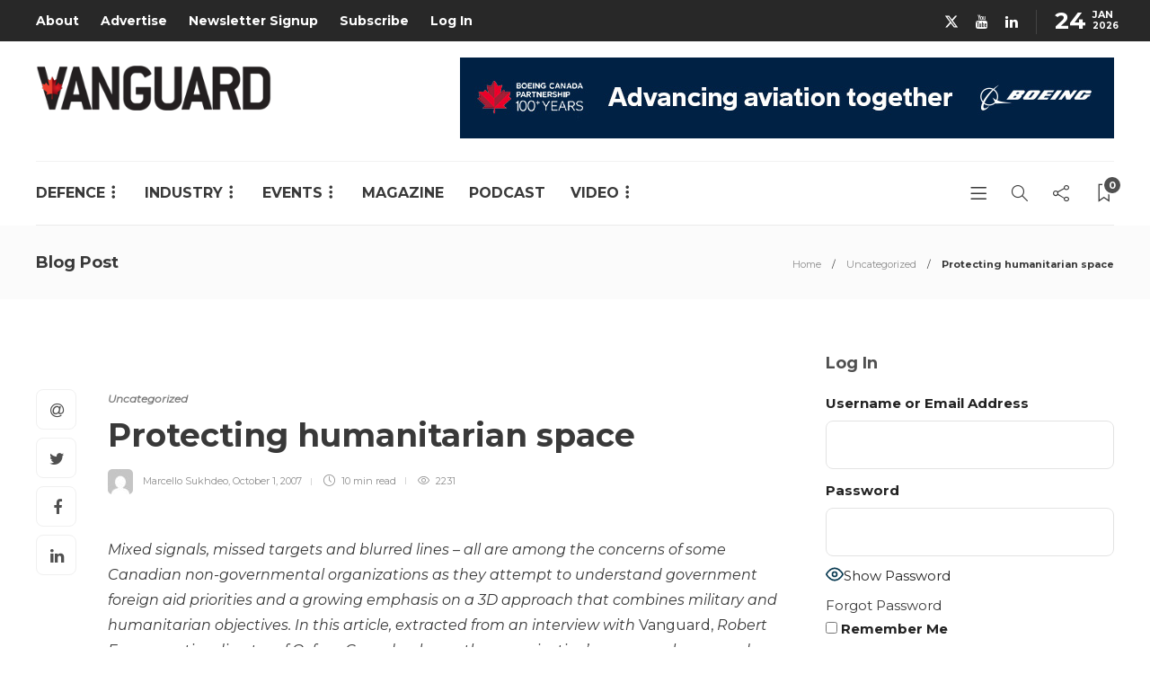

--- FILE ---
content_type: text/html; charset=utf-8
request_url: https://www.google.com/recaptcha/api2/anchor?ar=1&k=6LeOX7EZAAAAAIuxajkO9_62HMODZQvCRoiWpG39&co=aHR0cHM6Ly92YW5ndWFyZGNhbmFkYS5jb206NDQz&hl=en&v=PoyoqOPhxBO7pBk68S4YbpHZ&size=invisible&anchor-ms=20000&execute-ms=30000&cb=a78slp8yey0q
body_size: 48698
content:
<!DOCTYPE HTML><html dir="ltr" lang="en"><head><meta http-equiv="Content-Type" content="text/html; charset=UTF-8">
<meta http-equiv="X-UA-Compatible" content="IE=edge">
<title>reCAPTCHA</title>
<style type="text/css">
/* cyrillic-ext */
@font-face {
  font-family: 'Roboto';
  font-style: normal;
  font-weight: 400;
  font-stretch: 100%;
  src: url(//fonts.gstatic.com/s/roboto/v48/KFO7CnqEu92Fr1ME7kSn66aGLdTylUAMa3GUBHMdazTgWw.woff2) format('woff2');
  unicode-range: U+0460-052F, U+1C80-1C8A, U+20B4, U+2DE0-2DFF, U+A640-A69F, U+FE2E-FE2F;
}
/* cyrillic */
@font-face {
  font-family: 'Roboto';
  font-style: normal;
  font-weight: 400;
  font-stretch: 100%;
  src: url(//fonts.gstatic.com/s/roboto/v48/KFO7CnqEu92Fr1ME7kSn66aGLdTylUAMa3iUBHMdazTgWw.woff2) format('woff2');
  unicode-range: U+0301, U+0400-045F, U+0490-0491, U+04B0-04B1, U+2116;
}
/* greek-ext */
@font-face {
  font-family: 'Roboto';
  font-style: normal;
  font-weight: 400;
  font-stretch: 100%;
  src: url(//fonts.gstatic.com/s/roboto/v48/KFO7CnqEu92Fr1ME7kSn66aGLdTylUAMa3CUBHMdazTgWw.woff2) format('woff2');
  unicode-range: U+1F00-1FFF;
}
/* greek */
@font-face {
  font-family: 'Roboto';
  font-style: normal;
  font-weight: 400;
  font-stretch: 100%;
  src: url(//fonts.gstatic.com/s/roboto/v48/KFO7CnqEu92Fr1ME7kSn66aGLdTylUAMa3-UBHMdazTgWw.woff2) format('woff2');
  unicode-range: U+0370-0377, U+037A-037F, U+0384-038A, U+038C, U+038E-03A1, U+03A3-03FF;
}
/* math */
@font-face {
  font-family: 'Roboto';
  font-style: normal;
  font-weight: 400;
  font-stretch: 100%;
  src: url(//fonts.gstatic.com/s/roboto/v48/KFO7CnqEu92Fr1ME7kSn66aGLdTylUAMawCUBHMdazTgWw.woff2) format('woff2');
  unicode-range: U+0302-0303, U+0305, U+0307-0308, U+0310, U+0312, U+0315, U+031A, U+0326-0327, U+032C, U+032F-0330, U+0332-0333, U+0338, U+033A, U+0346, U+034D, U+0391-03A1, U+03A3-03A9, U+03B1-03C9, U+03D1, U+03D5-03D6, U+03F0-03F1, U+03F4-03F5, U+2016-2017, U+2034-2038, U+203C, U+2040, U+2043, U+2047, U+2050, U+2057, U+205F, U+2070-2071, U+2074-208E, U+2090-209C, U+20D0-20DC, U+20E1, U+20E5-20EF, U+2100-2112, U+2114-2115, U+2117-2121, U+2123-214F, U+2190, U+2192, U+2194-21AE, U+21B0-21E5, U+21F1-21F2, U+21F4-2211, U+2213-2214, U+2216-22FF, U+2308-230B, U+2310, U+2319, U+231C-2321, U+2336-237A, U+237C, U+2395, U+239B-23B7, U+23D0, U+23DC-23E1, U+2474-2475, U+25AF, U+25B3, U+25B7, U+25BD, U+25C1, U+25CA, U+25CC, U+25FB, U+266D-266F, U+27C0-27FF, U+2900-2AFF, U+2B0E-2B11, U+2B30-2B4C, U+2BFE, U+3030, U+FF5B, U+FF5D, U+1D400-1D7FF, U+1EE00-1EEFF;
}
/* symbols */
@font-face {
  font-family: 'Roboto';
  font-style: normal;
  font-weight: 400;
  font-stretch: 100%;
  src: url(//fonts.gstatic.com/s/roboto/v48/KFO7CnqEu92Fr1ME7kSn66aGLdTylUAMaxKUBHMdazTgWw.woff2) format('woff2');
  unicode-range: U+0001-000C, U+000E-001F, U+007F-009F, U+20DD-20E0, U+20E2-20E4, U+2150-218F, U+2190, U+2192, U+2194-2199, U+21AF, U+21E6-21F0, U+21F3, U+2218-2219, U+2299, U+22C4-22C6, U+2300-243F, U+2440-244A, U+2460-24FF, U+25A0-27BF, U+2800-28FF, U+2921-2922, U+2981, U+29BF, U+29EB, U+2B00-2BFF, U+4DC0-4DFF, U+FFF9-FFFB, U+10140-1018E, U+10190-1019C, U+101A0, U+101D0-101FD, U+102E0-102FB, U+10E60-10E7E, U+1D2C0-1D2D3, U+1D2E0-1D37F, U+1F000-1F0FF, U+1F100-1F1AD, U+1F1E6-1F1FF, U+1F30D-1F30F, U+1F315, U+1F31C, U+1F31E, U+1F320-1F32C, U+1F336, U+1F378, U+1F37D, U+1F382, U+1F393-1F39F, U+1F3A7-1F3A8, U+1F3AC-1F3AF, U+1F3C2, U+1F3C4-1F3C6, U+1F3CA-1F3CE, U+1F3D4-1F3E0, U+1F3ED, U+1F3F1-1F3F3, U+1F3F5-1F3F7, U+1F408, U+1F415, U+1F41F, U+1F426, U+1F43F, U+1F441-1F442, U+1F444, U+1F446-1F449, U+1F44C-1F44E, U+1F453, U+1F46A, U+1F47D, U+1F4A3, U+1F4B0, U+1F4B3, U+1F4B9, U+1F4BB, U+1F4BF, U+1F4C8-1F4CB, U+1F4D6, U+1F4DA, U+1F4DF, U+1F4E3-1F4E6, U+1F4EA-1F4ED, U+1F4F7, U+1F4F9-1F4FB, U+1F4FD-1F4FE, U+1F503, U+1F507-1F50B, U+1F50D, U+1F512-1F513, U+1F53E-1F54A, U+1F54F-1F5FA, U+1F610, U+1F650-1F67F, U+1F687, U+1F68D, U+1F691, U+1F694, U+1F698, U+1F6AD, U+1F6B2, U+1F6B9-1F6BA, U+1F6BC, U+1F6C6-1F6CF, U+1F6D3-1F6D7, U+1F6E0-1F6EA, U+1F6F0-1F6F3, U+1F6F7-1F6FC, U+1F700-1F7FF, U+1F800-1F80B, U+1F810-1F847, U+1F850-1F859, U+1F860-1F887, U+1F890-1F8AD, U+1F8B0-1F8BB, U+1F8C0-1F8C1, U+1F900-1F90B, U+1F93B, U+1F946, U+1F984, U+1F996, U+1F9E9, U+1FA00-1FA6F, U+1FA70-1FA7C, U+1FA80-1FA89, U+1FA8F-1FAC6, U+1FACE-1FADC, U+1FADF-1FAE9, U+1FAF0-1FAF8, U+1FB00-1FBFF;
}
/* vietnamese */
@font-face {
  font-family: 'Roboto';
  font-style: normal;
  font-weight: 400;
  font-stretch: 100%;
  src: url(//fonts.gstatic.com/s/roboto/v48/KFO7CnqEu92Fr1ME7kSn66aGLdTylUAMa3OUBHMdazTgWw.woff2) format('woff2');
  unicode-range: U+0102-0103, U+0110-0111, U+0128-0129, U+0168-0169, U+01A0-01A1, U+01AF-01B0, U+0300-0301, U+0303-0304, U+0308-0309, U+0323, U+0329, U+1EA0-1EF9, U+20AB;
}
/* latin-ext */
@font-face {
  font-family: 'Roboto';
  font-style: normal;
  font-weight: 400;
  font-stretch: 100%;
  src: url(//fonts.gstatic.com/s/roboto/v48/KFO7CnqEu92Fr1ME7kSn66aGLdTylUAMa3KUBHMdazTgWw.woff2) format('woff2');
  unicode-range: U+0100-02BA, U+02BD-02C5, U+02C7-02CC, U+02CE-02D7, U+02DD-02FF, U+0304, U+0308, U+0329, U+1D00-1DBF, U+1E00-1E9F, U+1EF2-1EFF, U+2020, U+20A0-20AB, U+20AD-20C0, U+2113, U+2C60-2C7F, U+A720-A7FF;
}
/* latin */
@font-face {
  font-family: 'Roboto';
  font-style: normal;
  font-weight: 400;
  font-stretch: 100%;
  src: url(//fonts.gstatic.com/s/roboto/v48/KFO7CnqEu92Fr1ME7kSn66aGLdTylUAMa3yUBHMdazQ.woff2) format('woff2');
  unicode-range: U+0000-00FF, U+0131, U+0152-0153, U+02BB-02BC, U+02C6, U+02DA, U+02DC, U+0304, U+0308, U+0329, U+2000-206F, U+20AC, U+2122, U+2191, U+2193, U+2212, U+2215, U+FEFF, U+FFFD;
}
/* cyrillic-ext */
@font-face {
  font-family: 'Roboto';
  font-style: normal;
  font-weight: 500;
  font-stretch: 100%;
  src: url(//fonts.gstatic.com/s/roboto/v48/KFO7CnqEu92Fr1ME7kSn66aGLdTylUAMa3GUBHMdazTgWw.woff2) format('woff2');
  unicode-range: U+0460-052F, U+1C80-1C8A, U+20B4, U+2DE0-2DFF, U+A640-A69F, U+FE2E-FE2F;
}
/* cyrillic */
@font-face {
  font-family: 'Roboto';
  font-style: normal;
  font-weight: 500;
  font-stretch: 100%;
  src: url(//fonts.gstatic.com/s/roboto/v48/KFO7CnqEu92Fr1ME7kSn66aGLdTylUAMa3iUBHMdazTgWw.woff2) format('woff2');
  unicode-range: U+0301, U+0400-045F, U+0490-0491, U+04B0-04B1, U+2116;
}
/* greek-ext */
@font-face {
  font-family: 'Roboto';
  font-style: normal;
  font-weight: 500;
  font-stretch: 100%;
  src: url(//fonts.gstatic.com/s/roboto/v48/KFO7CnqEu92Fr1ME7kSn66aGLdTylUAMa3CUBHMdazTgWw.woff2) format('woff2');
  unicode-range: U+1F00-1FFF;
}
/* greek */
@font-face {
  font-family: 'Roboto';
  font-style: normal;
  font-weight: 500;
  font-stretch: 100%;
  src: url(//fonts.gstatic.com/s/roboto/v48/KFO7CnqEu92Fr1ME7kSn66aGLdTylUAMa3-UBHMdazTgWw.woff2) format('woff2');
  unicode-range: U+0370-0377, U+037A-037F, U+0384-038A, U+038C, U+038E-03A1, U+03A3-03FF;
}
/* math */
@font-face {
  font-family: 'Roboto';
  font-style: normal;
  font-weight: 500;
  font-stretch: 100%;
  src: url(//fonts.gstatic.com/s/roboto/v48/KFO7CnqEu92Fr1ME7kSn66aGLdTylUAMawCUBHMdazTgWw.woff2) format('woff2');
  unicode-range: U+0302-0303, U+0305, U+0307-0308, U+0310, U+0312, U+0315, U+031A, U+0326-0327, U+032C, U+032F-0330, U+0332-0333, U+0338, U+033A, U+0346, U+034D, U+0391-03A1, U+03A3-03A9, U+03B1-03C9, U+03D1, U+03D5-03D6, U+03F0-03F1, U+03F4-03F5, U+2016-2017, U+2034-2038, U+203C, U+2040, U+2043, U+2047, U+2050, U+2057, U+205F, U+2070-2071, U+2074-208E, U+2090-209C, U+20D0-20DC, U+20E1, U+20E5-20EF, U+2100-2112, U+2114-2115, U+2117-2121, U+2123-214F, U+2190, U+2192, U+2194-21AE, U+21B0-21E5, U+21F1-21F2, U+21F4-2211, U+2213-2214, U+2216-22FF, U+2308-230B, U+2310, U+2319, U+231C-2321, U+2336-237A, U+237C, U+2395, U+239B-23B7, U+23D0, U+23DC-23E1, U+2474-2475, U+25AF, U+25B3, U+25B7, U+25BD, U+25C1, U+25CA, U+25CC, U+25FB, U+266D-266F, U+27C0-27FF, U+2900-2AFF, U+2B0E-2B11, U+2B30-2B4C, U+2BFE, U+3030, U+FF5B, U+FF5D, U+1D400-1D7FF, U+1EE00-1EEFF;
}
/* symbols */
@font-face {
  font-family: 'Roboto';
  font-style: normal;
  font-weight: 500;
  font-stretch: 100%;
  src: url(//fonts.gstatic.com/s/roboto/v48/KFO7CnqEu92Fr1ME7kSn66aGLdTylUAMaxKUBHMdazTgWw.woff2) format('woff2');
  unicode-range: U+0001-000C, U+000E-001F, U+007F-009F, U+20DD-20E0, U+20E2-20E4, U+2150-218F, U+2190, U+2192, U+2194-2199, U+21AF, U+21E6-21F0, U+21F3, U+2218-2219, U+2299, U+22C4-22C6, U+2300-243F, U+2440-244A, U+2460-24FF, U+25A0-27BF, U+2800-28FF, U+2921-2922, U+2981, U+29BF, U+29EB, U+2B00-2BFF, U+4DC0-4DFF, U+FFF9-FFFB, U+10140-1018E, U+10190-1019C, U+101A0, U+101D0-101FD, U+102E0-102FB, U+10E60-10E7E, U+1D2C0-1D2D3, U+1D2E0-1D37F, U+1F000-1F0FF, U+1F100-1F1AD, U+1F1E6-1F1FF, U+1F30D-1F30F, U+1F315, U+1F31C, U+1F31E, U+1F320-1F32C, U+1F336, U+1F378, U+1F37D, U+1F382, U+1F393-1F39F, U+1F3A7-1F3A8, U+1F3AC-1F3AF, U+1F3C2, U+1F3C4-1F3C6, U+1F3CA-1F3CE, U+1F3D4-1F3E0, U+1F3ED, U+1F3F1-1F3F3, U+1F3F5-1F3F7, U+1F408, U+1F415, U+1F41F, U+1F426, U+1F43F, U+1F441-1F442, U+1F444, U+1F446-1F449, U+1F44C-1F44E, U+1F453, U+1F46A, U+1F47D, U+1F4A3, U+1F4B0, U+1F4B3, U+1F4B9, U+1F4BB, U+1F4BF, U+1F4C8-1F4CB, U+1F4D6, U+1F4DA, U+1F4DF, U+1F4E3-1F4E6, U+1F4EA-1F4ED, U+1F4F7, U+1F4F9-1F4FB, U+1F4FD-1F4FE, U+1F503, U+1F507-1F50B, U+1F50D, U+1F512-1F513, U+1F53E-1F54A, U+1F54F-1F5FA, U+1F610, U+1F650-1F67F, U+1F687, U+1F68D, U+1F691, U+1F694, U+1F698, U+1F6AD, U+1F6B2, U+1F6B9-1F6BA, U+1F6BC, U+1F6C6-1F6CF, U+1F6D3-1F6D7, U+1F6E0-1F6EA, U+1F6F0-1F6F3, U+1F6F7-1F6FC, U+1F700-1F7FF, U+1F800-1F80B, U+1F810-1F847, U+1F850-1F859, U+1F860-1F887, U+1F890-1F8AD, U+1F8B0-1F8BB, U+1F8C0-1F8C1, U+1F900-1F90B, U+1F93B, U+1F946, U+1F984, U+1F996, U+1F9E9, U+1FA00-1FA6F, U+1FA70-1FA7C, U+1FA80-1FA89, U+1FA8F-1FAC6, U+1FACE-1FADC, U+1FADF-1FAE9, U+1FAF0-1FAF8, U+1FB00-1FBFF;
}
/* vietnamese */
@font-face {
  font-family: 'Roboto';
  font-style: normal;
  font-weight: 500;
  font-stretch: 100%;
  src: url(//fonts.gstatic.com/s/roboto/v48/KFO7CnqEu92Fr1ME7kSn66aGLdTylUAMa3OUBHMdazTgWw.woff2) format('woff2');
  unicode-range: U+0102-0103, U+0110-0111, U+0128-0129, U+0168-0169, U+01A0-01A1, U+01AF-01B0, U+0300-0301, U+0303-0304, U+0308-0309, U+0323, U+0329, U+1EA0-1EF9, U+20AB;
}
/* latin-ext */
@font-face {
  font-family: 'Roboto';
  font-style: normal;
  font-weight: 500;
  font-stretch: 100%;
  src: url(//fonts.gstatic.com/s/roboto/v48/KFO7CnqEu92Fr1ME7kSn66aGLdTylUAMa3KUBHMdazTgWw.woff2) format('woff2');
  unicode-range: U+0100-02BA, U+02BD-02C5, U+02C7-02CC, U+02CE-02D7, U+02DD-02FF, U+0304, U+0308, U+0329, U+1D00-1DBF, U+1E00-1E9F, U+1EF2-1EFF, U+2020, U+20A0-20AB, U+20AD-20C0, U+2113, U+2C60-2C7F, U+A720-A7FF;
}
/* latin */
@font-face {
  font-family: 'Roboto';
  font-style: normal;
  font-weight: 500;
  font-stretch: 100%;
  src: url(//fonts.gstatic.com/s/roboto/v48/KFO7CnqEu92Fr1ME7kSn66aGLdTylUAMa3yUBHMdazQ.woff2) format('woff2');
  unicode-range: U+0000-00FF, U+0131, U+0152-0153, U+02BB-02BC, U+02C6, U+02DA, U+02DC, U+0304, U+0308, U+0329, U+2000-206F, U+20AC, U+2122, U+2191, U+2193, U+2212, U+2215, U+FEFF, U+FFFD;
}
/* cyrillic-ext */
@font-face {
  font-family: 'Roboto';
  font-style: normal;
  font-weight: 900;
  font-stretch: 100%;
  src: url(//fonts.gstatic.com/s/roboto/v48/KFO7CnqEu92Fr1ME7kSn66aGLdTylUAMa3GUBHMdazTgWw.woff2) format('woff2');
  unicode-range: U+0460-052F, U+1C80-1C8A, U+20B4, U+2DE0-2DFF, U+A640-A69F, U+FE2E-FE2F;
}
/* cyrillic */
@font-face {
  font-family: 'Roboto';
  font-style: normal;
  font-weight: 900;
  font-stretch: 100%;
  src: url(//fonts.gstatic.com/s/roboto/v48/KFO7CnqEu92Fr1ME7kSn66aGLdTylUAMa3iUBHMdazTgWw.woff2) format('woff2');
  unicode-range: U+0301, U+0400-045F, U+0490-0491, U+04B0-04B1, U+2116;
}
/* greek-ext */
@font-face {
  font-family: 'Roboto';
  font-style: normal;
  font-weight: 900;
  font-stretch: 100%;
  src: url(//fonts.gstatic.com/s/roboto/v48/KFO7CnqEu92Fr1ME7kSn66aGLdTylUAMa3CUBHMdazTgWw.woff2) format('woff2');
  unicode-range: U+1F00-1FFF;
}
/* greek */
@font-face {
  font-family: 'Roboto';
  font-style: normal;
  font-weight: 900;
  font-stretch: 100%;
  src: url(//fonts.gstatic.com/s/roboto/v48/KFO7CnqEu92Fr1ME7kSn66aGLdTylUAMa3-UBHMdazTgWw.woff2) format('woff2');
  unicode-range: U+0370-0377, U+037A-037F, U+0384-038A, U+038C, U+038E-03A1, U+03A3-03FF;
}
/* math */
@font-face {
  font-family: 'Roboto';
  font-style: normal;
  font-weight: 900;
  font-stretch: 100%;
  src: url(//fonts.gstatic.com/s/roboto/v48/KFO7CnqEu92Fr1ME7kSn66aGLdTylUAMawCUBHMdazTgWw.woff2) format('woff2');
  unicode-range: U+0302-0303, U+0305, U+0307-0308, U+0310, U+0312, U+0315, U+031A, U+0326-0327, U+032C, U+032F-0330, U+0332-0333, U+0338, U+033A, U+0346, U+034D, U+0391-03A1, U+03A3-03A9, U+03B1-03C9, U+03D1, U+03D5-03D6, U+03F0-03F1, U+03F4-03F5, U+2016-2017, U+2034-2038, U+203C, U+2040, U+2043, U+2047, U+2050, U+2057, U+205F, U+2070-2071, U+2074-208E, U+2090-209C, U+20D0-20DC, U+20E1, U+20E5-20EF, U+2100-2112, U+2114-2115, U+2117-2121, U+2123-214F, U+2190, U+2192, U+2194-21AE, U+21B0-21E5, U+21F1-21F2, U+21F4-2211, U+2213-2214, U+2216-22FF, U+2308-230B, U+2310, U+2319, U+231C-2321, U+2336-237A, U+237C, U+2395, U+239B-23B7, U+23D0, U+23DC-23E1, U+2474-2475, U+25AF, U+25B3, U+25B7, U+25BD, U+25C1, U+25CA, U+25CC, U+25FB, U+266D-266F, U+27C0-27FF, U+2900-2AFF, U+2B0E-2B11, U+2B30-2B4C, U+2BFE, U+3030, U+FF5B, U+FF5D, U+1D400-1D7FF, U+1EE00-1EEFF;
}
/* symbols */
@font-face {
  font-family: 'Roboto';
  font-style: normal;
  font-weight: 900;
  font-stretch: 100%;
  src: url(//fonts.gstatic.com/s/roboto/v48/KFO7CnqEu92Fr1ME7kSn66aGLdTylUAMaxKUBHMdazTgWw.woff2) format('woff2');
  unicode-range: U+0001-000C, U+000E-001F, U+007F-009F, U+20DD-20E0, U+20E2-20E4, U+2150-218F, U+2190, U+2192, U+2194-2199, U+21AF, U+21E6-21F0, U+21F3, U+2218-2219, U+2299, U+22C4-22C6, U+2300-243F, U+2440-244A, U+2460-24FF, U+25A0-27BF, U+2800-28FF, U+2921-2922, U+2981, U+29BF, U+29EB, U+2B00-2BFF, U+4DC0-4DFF, U+FFF9-FFFB, U+10140-1018E, U+10190-1019C, U+101A0, U+101D0-101FD, U+102E0-102FB, U+10E60-10E7E, U+1D2C0-1D2D3, U+1D2E0-1D37F, U+1F000-1F0FF, U+1F100-1F1AD, U+1F1E6-1F1FF, U+1F30D-1F30F, U+1F315, U+1F31C, U+1F31E, U+1F320-1F32C, U+1F336, U+1F378, U+1F37D, U+1F382, U+1F393-1F39F, U+1F3A7-1F3A8, U+1F3AC-1F3AF, U+1F3C2, U+1F3C4-1F3C6, U+1F3CA-1F3CE, U+1F3D4-1F3E0, U+1F3ED, U+1F3F1-1F3F3, U+1F3F5-1F3F7, U+1F408, U+1F415, U+1F41F, U+1F426, U+1F43F, U+1F441-1F442, U+1F444, U+1F446-1F449, U+1F44C-1F44E, U+1F453, U+1F46A, U+1F47D, U+1F4A3, U+1F4B0, U+1F4B3, U+1F4B9, U+1F4BB, U+1F4BF, U+1F4C8-1F4CB, U+1F4D6, U+1F4DA, U+1F4DF, U+1F4E3-1F4E6, U+1F4EA-1F4ED, U+1F4F7, U+1F4F9-1F4FB, U+1F4FD-1F4FE, U+1F503, U+1F507-1F50B, U+1F50D, U+1F512-1F513, U+1F53E-1F54A, U+1F54F-1F5FA, U+1F610, U+1F650-1F67F, U+1F687, U+1F68D, U+1F691, U+1F694, U+1F698, U+1F6AD, U+1F6B2, U+1F6B9-1F6BA, U+1F6BC, U+1F6C6-1F6CF, U+1F6D3-1F6D7, U+1F6E0-1F6EA, U+1F6F0-1F6F3, U+1F6F7-1F6FC, U+1F700-1F7FF, U+1F800-1F80B, U+1F810-1F847, U+1F850-1F859, U+1F860-1F887, U+1F890-1F8AD, U+1F8B0-1F8BB, U+1F8C0-1F8C1, U+1F900-1F90B, U+1F93B, U+1F946, U+1F984, U+1F996, U+1F9E9, U+1FA00-1FA6F, U+1FA70-1FA7C, U+1FA80-1FA89, U+1FA8F-1FAC6, U+1FACE-1FADC, U+1FADF-1FAE9, U+1FAF0-1FAF8, U+1FB00-1FBFF;
}
/* vietnamese */
@font-face {
  font-family: 'Roboto';
  font-style: normal;
  font-weight: 900;
  font-stretch: 100%;
  src: url(//fonts.gstatic.com/s/roboto/v48/KFO7CnqEu92Fr1ME7kSn66aGLdTylUAMa3OUBHMdazTgWw.woff2) format('woff2');
  unicode-range: U+0102-0103, U+0110-0111, U+0128-0129, U+0168-0169, U+01A0-01A1, U+01AF-01B0, U+0300-0301, U+0303-0304, U+0308-0309, U+0323, U+0329, U+1EA0-1EF9, U+20AB;
}
/* latin-ext */
@font-face {
  font-family: 'Roboto';
  font-style: normal;
  font-weight: 900;
  font-stretch: 100%;
  src: url(//fonts.gstatic.com/s/roboto/v48/KFO7CnqEu92Fr1ME7kSn66aGLdTylUAMa3KUBHMdazTgWw.woff2) format('woff2');
  unicode-range: U+0100-02BA, U+02BD-02C5, U+02C7-02CC, U+02CE-02D7, U+02DD-02FF, U+0304, U+0308, U+0329, U+1D00-1DBF, U+1E00-1E9F, U+1EF2-1EFF, U+2020, U+20A0-20AB, U+20AD-20C0, U+2113, U+2C60-2C7F, U+A720-A7FF;
}
/* latin */
@font-face {
  font-family: 'Roboto';
  font-style: normal;
  font-weight: 900;
  font-stretch: 100%;
  src: url(//fonts.gstatic.com/s/roboto/v48/KFO7CnqEu92Fr1ME7kSn66aGLdTylUAMa3yUBHMdazQ.woff2) format('woff2');
  unicode-range: U+0000-00FF, U+0131, U+0152-0153, U+02BB-02BC, U+02C6, U+02DA, U+02DC, U+0304, U+0308, U+0329, U+2000-206F, U+20AC, U+2122, U+2191, U+2193, U+2212, U+2215, U+FEFF, U+FFFD;
}

</style>
<link rel="stylesheet" type="text/css" href="https://www.gstatic.com/recaptcha/releases/PoyoqOPhxBO7pBk68S4YbpHZ/styles__ltr.css">
<script nonce="EYUOJ7_qPn0bIW3KsQXirg" type="text/javascript">window['__recaptcha_api'] = 'https://www.google.com/recaptcha/api2/';</script>
<script type="text/javascript" src="https://www.gstatic.com/recaptcha/releases/PoyoqOPhxBO7pBk68S4YbpHZ/recaptcha__en.js" nonce="EYUOJ7_qPn0bIW3KsQXirg">
      
    </script></head>
<body><div id="rc-anchor-alert" class="rc-anchor-alert"></div>
<input type="hidden" id="recaptcha-token" value="[base64]">
<script type="text/javascript" nonce="EYUOJ7_qPn0bIW3KsQXirg">
      recaptcha.anchor.Main.init("[\x22ainput\x22,[\x22bgdata\x22,\x22\x22,\[base64]/[base64]/MjU1Ong/[base64]/[base64]/[base64]/[base64]/[base64]/[base64]/[base64]/[base64]/[base64]/[base64]/[base64]/[base64]/[base64]/[base64]/[base64]\\u003d\x22,\[base64]\\u003d\x22,\x22azhudUHDsi/DjlPCqcK9wrHCjnfDp8Odc8KLZ8O9PBwbwroxHk8LwrUSwq3Cg8OCwrJtR1bDk8O5wpvCsm/Dt8OlwodfeMOwwrxUGcOMXi/CuQV9wq1lRnjDgj7CmTjCoMOtP8K6IW7DrMOuwojDjkZrw6zCjcOWwqLCuMOnV8KODUldKsKfw7hoDxzCpVXCrlzDrcOpMV0mwplHUAFpesK2wpXCvsOJUVDCnws9WCwkAH/DlVkiLDbDvlbDqBpGNl/Cu8OWwojDqsKIwpTCi3UYw4nCj8KEwpcVN8OqV8K8w6AFw4Rww5vDtsOFwp1iH1NTa8KLWgcSw755wq1DfiluQQ7CulfCn8KXwrJEOC8fwqPCqsOYw4oNw5DCh8OMwoUgWsOGeUDDlgQManLDiE3DlsO/wq0xwpJMKQ97wofCnhVlR1l5WMORw4jDgxDDkMOAP8O7FRZ8U2DCiGDCvsOyw7DCijPClcK/HMK+w6cmw63DjsOIw7xgP8OnFcOvw4DCrCVKNwfDjC3CsG/DkcKpUsOvIRUnw4B5K0DCtcKPEsKOw7clwoEMw6kUwo/[base64]/CpcOOwovDjAHCmEUdwp5Qw4XDucKiwqfDtcOsworClwPDg8ODN15CbzVQw4zDkynDgMK5YsOmCsOVw4zCjsOnM8Kkw5nClV3DhMOAYcORFwvDsHAkwrt/wqRFV8OkwqzCkwwrwrJBCT5fwqHCimLDr8KHRMOjw4HDmTokdCPDmTZvVlbDrG1sw6IsSMORwrNnZMKewoobwo0UBcK0I8KBw6XDtsK8woQTLn3DnkHCm1szRVILw5AOwoTCpcKhw6Q9W8Oow5PCvA/[base64]/DqcKjJMOMEWtbwp/DshnCjMOtw6pzw4wLWMOxw7Rgw49qwrrDtcOSwpUqHk5Zw6nDg8KbfsKLcizCpi9Ewp/Cg8K0w6AQNh55w7zDnMOufSxcwrHDqsKvXcOow6rDqEVkdWHCvcONf8K6w53DpCjCrMOBwqLCmcOyRkJxZMKmwo8mwqHCosKywq/[base64]/Dk8O8T3PDuyrDtMO2wqo5woXDhl/Dm8OME8KhPBc3JMO5RMKdBQnDgTXDg35yScK4wq3DiMKEwpzDox7DtcOBw5PDokXCsDRCw4gfw4ohw7JBw5jDm8KKw7DDicOHw44qaiwudjrCscKzwpY9S8K9eFM/wqsQw5HDhMKBwrYXw65cwpnCpsObw4zCsMOSw6kdBXnDnmTCjgMow5QNw4hzw4jDhkEXwoJcDcKbZcOowpTCh1t4dsKcEsOTwoBuw6hdw5ERw6XDuEIiw7JxGDRpAsOGQ8OewqPDh3AKaMOeHzJ8eXtlJykNw5bCksKZw498w4Jncxs/acKww7dAw5EZwozCklpBw77DrT4TwrDCpWs4HQJrKyIsPx9iw59uC8KfasOyDVTCsgfCvcKVw7IYEAXDml5Vwr7CpMKUwqvDkMKNw5zDrMO+w5odwqPCiQXDgMKxDsKew5x1w553wrhgAMKJFn/DgT8pw4rClcOcFn/Duj0fwrYfSMKkw47DqkjDssKZVFrCucKyTX3CncOnLBLDmjXCuGt+XcOSw6Imw5zDiSDCtcKswpvDlMKIZ8Ohwop3wp3DhMKXwoJUw5rCosKydcOow4wTHcOAWBx2w5/CmsKlwocDFHnDgEDDsHE6UCoaw6zCtsOjwoHCqcKTVcKOwofDsU86L8KHwrdmwpnCocK1JQrCr8KHw6/CtRoFw7PCnVBywp0IHsKpw78lH8OPU8KnFcORIsOowp/DhBvClcODSHUcGnvDtMOeYsKPFT8VWQYAw6Jxwq0rVsOnw5sgQxF9I8O8XsORwrfDiiXCisO1wpXCjQDCvx3CtcKfHsOSwoJJVMKsdMKYTzjDocOgwpDDgWNzwp7DosKsdwfDk8K5wqDCjg/DsMKKa0cjw6V/[base64]/DpmnCmSzDnMOnwp0TwqrDilXClMO+e8OGJ0zDvMO2EsK8BMOAw5Eiw6VEw4sqWFLCv3zCjADChMOSJGVTJAzCmksGwpsOYRrCocKVfCwRL8KUw4Rsw7fCmWfDk8KCw6Flw6LCk8ORwoRPUsOfwqY9wrfDoMOgcRHCijjDocKzwrtiDyHCvcOPAw/Do8O/RsKgSAdIK8O9wqLCrcOrLmLDl8OFwqQcRkHDn8OgLTfCgcOhegPDo8K3wqNqwpPDpBzDjQ95w5M5G8OQwo5Gw5RGaMOxW24saF8We8O0aDkzWMOgw7sNeiLDlHLCkTMtaTESw7XCvMKGTcK/w7E9FsKpwpd1RjzCmBXCnFQJw6t1wrvCgULCg8Krw7PChSPCqnDDrD4LIsKwecO8wq18akrDvsKxF8Knwp3CkRoKw6TDosKMVxZUwpt4V8KGwptxw7TDpwLDm1vDgyLCnDtiw4R/AgbCoVPDg8K3wpxNdjfDiMKfSgckwp3DhcKIw4HDkiBLY8KowoF9w5slHcOmJMKER8KawpA9GMOfUcK8Z8KnwobCrMKsHhMyWmVAcS5SwoJMwozDt8KFY8KFawjDhcKZeXYDVsOAH8Ovw5/CssKqRR9ywr7Cvw/[base64]/DjH7DlhrCgsOBw6XCiQklZsOxw6tTV8KJHArChVLCpsKGwppmwr3DgnXCqsKXaGYtw57Cm8OGT8ONKsOgwqfDs2PCjXIxc0/DvsOvwqLDpcO1OXTDs8K4wozClxoDQVXCiMK8AsKmcjTDrcO+XMKSP0fDm8KeXsKBcVDDoMKhE8KAw7QQw7gFwrPCj8O8RMOnwooCw4dxXU/CtcKuWMKCwrTCh8ODwoBgwpDDkcOvYmQUwp3DgsOZwqRxw5TDtsKDw4IGw5/CiXnCoWBCMTFlw70gwrbChU3CiRzCjkATNmpiccKZBsOrwpvDlxPDlxHCrsO7RQZ/RsOQDXImw7ItBHFCwoJmwq/CncOAwrbCp8O1DXdtw5/CtsO8w49eB8KhITHCjcO8w5o7woovChfDh8OlZRJcKgvDlALCmEQWw6MVwog6PcOLwohmWcOjw68sSMOdw4QsLHQyFwQhwr/CtAxMcU7ChiM5GMKPCycCCRtLYxMmIcO1w5DDusKmw6N/wqVZfsK4OcOewq90wpfDvsOOMikFFCvDo8OEw5FVdMOGwqrCu0hMw4jDo0XCkcKYCMKQw4FnDlctdiZCwo97cRHDnsKJesK1cMKabMO3wpDDgcOYXm5/LDzCm8OKUVHChCHDgQsew7tGB8KOwqpmw4XDsXZsw7zDgcKiwq9dGcK2worCmBXDksKZw7kKJCIXwqLCqcOOwrzDsBZ2V20qczDCscK2woXDu8OkwrdLwqEtw4zCtMKaw5lwYRzCgmXDi0ZpfW3DmcKNOsKkNUIpw7/DgGs/VSzCocKxwp4DasOWSRE7H01KwrxOwqXCicOqw6/[base64]/DlsOOwqzDoUbDp2PCjlVGXsOtWsOpwp12BlrCrGtzw75TwpPCqjROwqTClSDDik83RynDpH3DkDxbw7ksbcKRKMKNIF3DscOIwoPCrsKvwqnDlsOZOsK7e8OfwrpjwpHDjcKawqc1woXDhsONI1DCrSYRwo7DoA/CqGvCt8KrwrxvwrHCvHfCtAZIMcOLw6jClsOPBz3CkcOCwrNKw5bCk2LDnsOxWsOIwoLCgMKMwpolHMOlKsO4w5nDoDbCisOAwqPCvGzDkjNIVcO4RcOWe8KTw5EcwoHDrCgVOMOEw5vCjHsLOcOjw5vDrcO9HsK9w4DChcOJw6NHOXN4wq9UPcKZwp/DrwQGwrXDlFPCjh3DucOqw64fcMOpwqlMMCNew4LDqVJRU2VNWsKJRMO4fwTCkVTCtl4NPTYgw53Co34xDcKBHMOqcRnDrl5CbsK2w64gRcO6wrt8asKJwoHCpVEgfXpCGgAjFcKFw6rDrsKzQcKyw5JDw57CrCLCkRR4w7nCu1HCs8K2woYhwq/DtAnClFx6w6MQw6LDvDYDwosrw7HCtVPCqzV3F2B+ZwRzw57Cs8Ozc8KyYDZSfMOlwpvDicORw5PCnMKAwoo3J3rCkhUtw7Ywa8O5wqXDgErDvsKZw6Yvw4TCi8KMWg/CuMK1w43Cu3tiPHrCjsO9wpJRHSdgZMOJw5LCvMOmOltqwpXCn8Opw6TCtsKAw4ATAsOyIsOew5UPw6HDjklZcA9JNcOkbH/CnMOJXnlxw7HCsMKWw552CxrCqCvDnsOCecO9dSPCuS9sw749H0fDhsKIQMK/[base64]/[base64]/[base64]/DgmJ/wrsCwq5bw77CqcOfL1rCk8KHw5/DhzXDk8Ofw4rCk8KzfMKWwqTDjzoaacOCwo1sRUQDwovCmCPDh3JaV1jCrErCp2ZlbcONMyFhwosJwq0OwoHDhSbCiVHCv8KcO29Wa8Ksah3DrC4+AGptwqTDksOqdBFOWsO6R8Kyw6Zgw7HDmMOHwqdpPgYJfXF/CsO5McK/QsOZJQ7DjVbDonfCrXtyKis9wpdWBj7DgF4VasKhwq8STsKGw4RNw7FIw6jCj8Kfwp7DsiXDsWHCmhhSw6pWwpXDosOWw5XCkCUtwrPDs1LCmcKVw617w4bDplfCkz5XdGAqERTDh8KFwohKwp/[base64]/DiCh4w6tZwrRZYjXDiAgwwoQRTsOuw5Y0EMOVw7wWwqRbNcKaQVsyHMKyA8KNUUAyw45/dHrDncOzEMKww7rCjCPDvH/[base64]/IcKHw60ne8K3KQLDg8KCw7HDl1/[base64]/KFHCkmPCtMOzWiDClsKPMcOkXcKmwo95IsOjecKbNQNfPcKXwoUVYkvDocO8esOYN8OkTC3Dt8O1w5/[base64]/RMKNbitUeBbCqGXCmsOzYnfCvMK7w5TDhsO3wr7CmyfCswBew5vDgURtdgfDgFACw6PCn07DnTMEXizClSJnD8Onw4dmdwnDv8OcNcKhwoTCl8KCwpnCiMOpwpgRwol3wp/ClB8IGhglecKVw4pWw6sdw7IOwpfCl8ObPMKmJ8OPWmJVDVc0w6gHG8K9A8KfDsKDw5srw4Ufw7PCsAljUcOmwqTDicOpwp9Ywq/Ck3zDs8O3aMKVOVo8Un/[base64]/[base64]/DqcOawoTCicKTbx08A8OgVikxw47CqcOoZDkww6kXwrXCu8KeZlk9NMOpwqANCsKYMAENwp7DkcOjwrBXSsOFQcK5wqErw5kEYsOhw6MTwprCgMKnNhXCksKzw4k5woV9w4vDvcKNMhUcFsO+AsKsTX7DpAnCisK8woEswrRPwq/CqXEiTlXCocKhwqrDocK1w5jCrz5tPm0ow7ADw6TClnh3Fl3Cr37DvMOAw6TDrTHCmcOuBmHCjsKlQhXDh8Klw44GeMKPw4HCnEzDnMOhEsOTfMOXwpvCkmzDl8KpHcOYwrbDkVB0w4lVa8OpwqPDnkQSwpM1wr/[base64]/Dk8KUJkZuwqbCn8Kfwrgww4DCnCzCrMODw6FKwrnDr8KnLcK3w7AlUEMFEUDDtsKLHcKqwp7Cpm3Ch8KkwpjCucO9wpjDujc4AhPClwTCklAEIihFwqohfMODFnZlw5XCoR3DukvDmMKxDsK6w6FiccOGw5DCpTnDhHcGw6rCt8OiJVk0w4/CjklQJMKiFCzCnMOgZsOAw59ZwpILwp0fw73DqSbDnsKKw68jwozCqsKYw4pyWTDCgTrCgcOCw5gPw5XCtGfDn8O5wrHCvi51dcKQw45bw5IQw5ZEPV3Cv1cpdyfCmsObwqPCuklawrlGw7Ywwq/[base64]/ClcKxRwAjJwx6FE4WbXTDmcOcOjoqwoXDhTjDkcOlDF5yw5QVwqZawpjCrMOQw4JZfgVDCcOBQiQXw44jX8KxJAXCnMKyw5VAwobDg8KycsOhwobDtErCrFIWw5DDnMO3wpjDtlrDn8KgwobCs8KNVMKfEsKZMsOcwpPDsMO/IcKlw4/[base64]/[base64]/[base64]/ClUwpw6NPXMKow5TDuMOMAE8Jw4nDmnLDg8O9AhvCjMOkwrXCl8OfwqfDnEbDtMKUw4LCimsBGxcpRSN3D8KsPxc7agJ0BiXClgjDrWJcw7LDhzEaP8OBw58Zw6LCjBvDhgTDuMKgwrRHOE0pb8KMSwDCoMOUAQHCgMOIw7JMwogGMcOaw7A3fMOfaCp/[base64]/SsOqwq3CoXZYw6HCmkQ+wp1rw6s9w5YbVMOkFMOswoMUcsOhwpAQUxtLwqI1SmR3w7YCesOkw6rDkC7DuMKow7HCmSnCqwTCpcK4Y8OrQMKKwociwoYSCcKCwp4CGMKFwpsQwp7DriPDkkxPQiPCviwVDsKlwpbDtMO/AF/CikkxwrAtw6FqwpjCkT1VD0nDmMKQwooPwoTCosOyw51jXXJ+wo/Do8OOwqPDscKaw7g0RsKIw5HDusKtTMO9GMOACTloI8Obw6vCjQQOwrDDv1Yuw69Hw6vDtwFiRsKrI8OFasOnZcO9w5soE8O6BnLDqMOQH8Ogw5w9SB7Ci8Kww4jCvz/Ds3QiTFlKRH8SwpnDjnrDlyvCqcOlJzXCszTDl2jClwrCnsKlwr8rw6M+b2AowpnCnk0ew5vDqMOhwq7DsHAMw7jDnFwtbFh2w4ZEScKxwq/[base64]/[base64]/CsxPCn8OJScO1DGNEe8K1ZhHChMOdO8ONw5t2QMOtQW7CjVYbbcKfwrbDlnPDlcKxCSxZMxfCnANsw50CTsK/w6nDoAQrwrUywoLDvy7Cn1fCoX/DiMKHwrppOcOhMMKZw7o0wr7DpBLDtcK0w4vCqMOvFMKQAcOmH2FqwpnCjj3CqCnDoWR/w41fw67CsMOfw5FRTMOKR8OawrrDhcKCJsK+wqPCkVvCsm/Dvz7CnUZww55bScKxw718RGoqwrjCt19hRCXDsC/CqMOfPmhdw6jChgXDsXMxw4J7wojCjMOdwrhuXsK5PcOAb8OVw700wpfCnB8LCcKtHMKAw4bClsKyw5DDm8KxfsKOw6HCg8OWw4vCicK0w7pDwqlVZh4cHsKDw5zDg8OCPE9rE10rw4EGB3/Cm8OFP8OAw6bDnsO3wrjDmcOgAsOBAg7Du8OQQsOKRyjDsMK5wqxCwr3Dv8O8w6nDhxTCq3LDrMKUXn7DilLDlWJNwo7CusOYw704wqnCm8KwGcKlwpDCmsKGwrZHKsKuw4PDgRXDmEHDgnnDmR/DjsK1V8Kawo/[base64]/RjXDtRNXFsKUw4DCjBF/[base64]/CjRDDkkfCgcOXw6fCocK3w5cQNsO6wojDlHLCk0bCtF3CrT5FwrVEwrHDlC3CkkEaB8OePMKrw75VwqNITl/[base64]/CvUF2DMKnw5bCqMOwwpvCrhvCjCUjahcDbXQ4b3HDhBPCkcKHwp7DlcKDAMO/[base64]/w5BsCRzDkFXCpMKbwpvDtsKHw4AWw4JcwqNJw4bDocOGBxEdw4AUwrk/wqXCpBnDr8OLWcKHJl3CgFJTK8KeU35jRcOxw5rDuwbDkDM9w7pnwovDk8Kuwo8KG8Kaw5VWw6BCJTQow5NzKk9Ew63DoBPChsKZPsOzQMO5I0xuWTBTw5LCoMO1wrE/RcOqwqxiw5Itw5LDv8OSMAYyKFLCtsKYw7rCoU7Ct8ObYMKYVcOcUxbDs8KuZcOkR8KeVx/DoywJT1jClsKZPcKJw73DvMKbc8OTw4Y1wrEaw6HDgl93bQ3Dj1fCmARNDMOKf8KnQcOwEsOtNcKsw653w53CkTLDjcObasOwwpTCi1/Ct8O5w7oIdGgkw6c9wpHDhz7CrxfDkxkIUsOrPcO7w4JDEsO6wqNoV0rCpjFCwofCsyHCj1QnU1LCmsKEC8OnOcKgw75Hw5IrXsO2D3tiwqDDqsOzw5fCjMKdaDUsHsO3dsKkw6jDl8OXGMKjJMKuwoFGOcONa8OSX8KIJcOCQMOEwqjCmxoswp1DccKsXycdIcKrwp/[base64]/DhTnCr1fCv14nw5UqwoAtw7p9wpLChDU/w65yw6bCusOpAsKLw5MrUsK3w63Dv0nChXtnZXl/[base64]/w4LCuWRTwp0nw4zCoxHDtCxFKsKSw6jDi8KgwoRwMV/DpybDh8OHwr9vwqRnw5pMwocwwrtpYyjCmR5EdB8vNsKyaE3Dj8OlCXvCuyk3PWlww6IcwpPCmgEqwrMGNTPCu29Bw5rDgTdOw4TDmXfDrQEqBMOBw47DknoVwrrDmH1hw7NZHcK/SMKjYcK0XcKEacK/NWF+w5Ndw6DDkBc0PgYywoLCqMK5Fj13wrPDhUpew6o3w4vCgTTChCPCsA3DgcOCYsKew5BLwqcTw7AdAcO0wpLCtFUgc8OhckPDo3nCkcOZXz3CsT9RWx1IW8K1Pg0zwoMxwpzDhXhMw4PDkcKCw4LDgANhEMKAwrjCjsOdw7N/wo0ZJkwbQQTCkinDly7Do3zCnMK8NcKUwpfDrwbCvWclw7kqDcK8GULCtcKkw57CsMKMfsK/QUN4wq8lw5osw55iwpkPY8KrJScFEx56QsOQOVTCqsKpw7ZfwpvDuxFCw6gNwrgrwrNOSmZRJBw/K8K1VDXCkk/DtMO4a3xVwpfDt8OkwpIowqbCjxZYXAguw4TCqMKbF8KkFcKLw69EYE/CvRjCn2dvwqtNPsKTw5vDt8KcJcKyZXvDkMKPSMOLJsK6BE/CrsKtw73CpAXDrC5kwosuOsK1woMVw5bCncOwNzLCqsOIwqQiGTFbw6k0RhIQw7thTcOzwozDhsK2S28xCC7Dp8KYwoPDqEvCqcOcesKPLG3DnMK9FWrDrScUCB1vRMOTw6/DkcKqwpDDlBo0FMKEBHrClmkrwqtjwrzCk8KVET1zOMKeZ8O0a0rDuRjDi8ONCFhYZFkLwqrDlX/[base64]/CcKmUixmWMOmZMOswpkCwqxBQh3Dij5OPMKcEHvCiSjDv8O6wrYyb8KCbMOBwoliwpBuwqzDiGZcw5oFw7RtUMOCNQYpw7LDiMOOJxbDk8Otw5J5wrZNwqEmf0HDt0vDonHDugYuNzZkbMKgJsK8w5oOMTXDgcKuwqrChMKDCVjDrA/ClcKqMMKKPyjCpcKbw4YCwrwCw7bDgTUowqTCsCLCvcK3wo1nFAZZw4UvwqPDqMOUUDrDmR3Ct8Kzc8OgC3dIwovDhT/CjQInQ8Odw6xIGcOYfn47wqZNJ8K5d8KlXsKEE3Ynw58gwrfCr8Klwp/Di8Oqw7NewrvDoMKCHMOaa8OQN1nCmGLCiknDinI/[base64]/DhEFfwr99w7nCoMKZwowJZsO6w6fCqcKbwrfDs3bCokBgwrLDicOHwo3DpsKFQsKXwp8NOll3KsOCw6XCtAMXGhvDusOib1cdw7LDohBYwrIcScK8OsKwaMOBEi8HL8K/w5nCvUxhw4A4bcKSwoJOLnLCjMOpw57CjMOqSsOtT3/[base64]/CnMKwFMOCwpF9wpg1KXx1WS1yw45fw4PDk1nDjsOBwqDClcKTwrHDu8KTXVZaMBwULEd3GGzDmsKMwqIqw4JSHsKdTsOgw6LCnMO1MMO8wqjCoVcMIMOwUkrCrWZ/w5rDrQvDqFc7cMKrw502w4LDvRBdBkLDrcKKw6ZCBcKxw7vDv8OLScOmwqcjUhbCsRfDvjh2w6zCjkNJe8KbPW3DlBpEw71id8K8JMKaFsKOVhkzwrArwq1yw5gjw4ZNw7vDjkkFfXgdHsO/[base64]/[base64]/CtcOzcMKnw7E5wo4ZOcKawqHCucOuw6pRMcKdwrl+w4jCrh/CmMKow7zDhsKnwp1NacKbe8K8w7XDkBvCtsOtw7IEM1YGdxPDqsO/bll0DMKkfTTCjMO/wpLCqCkTw53CnAXCnGTDhwBbfsOTwrLCjngqwo3DiTYfwprCnj3DicK5LkBmwo/Cp8OMwo7DlgfCusK8OsOcQ10SPj92c8OKwp3CkU18SzTDpMOwwr/CscK5fcKvwqFGV2LDq8OHQw4LwqrCqMO0w597w5Qsw6/CoMO/[base64]/XcKDwrbCv3wrwq/CnSPChy95w5xhMQ0Iw6/[base64]/CjHRIFFbDmgrDpsKvw67DucOTasOOwqjDtn5hw7dhfMK6w6deeHXCuMKyVMKKwpE6wqRgeS8gOcObwp3DsMOvacKkBMOuw4LCqRIrw4PCusO+FcOCMgjDs0Ygwo/DicKbwoTDlcKYw6FCEMOdw6cDJMO6NgMUwr3DpXYlfGh9IxHDqBfDnhJLI2XCksO0wqRxbMK9exgSw4B7A8K6wq9/w6jDmCwbXsOTwrJRacKWw7kvRGV/w6YUwokbwqnDsMK9w4/DiCwkw4sCw6/DvwMuVsKLwoJuecK2P0nDpQHDr0YNYcKCQnfChABrO8KVGsKAwofChUTDolslw6UJwptzw7B1w5HDoMOAw43DosK9TDfDmCIocnhwLgRDwr4ZwoUzwrkHw49yJjbCuk/CocKUw5gtw78twpTChEwbwpXCiQXDu8K8w7zCkmzCow3CmMOLNBVnF8KUw5x1w6/DpsOmwqsew6V+w5sZG8O3w67DscOTNVzClMK0wrs1w6fDvwgqw4zDn8KSKFIRdTPCiGBWQsO6CD/DtMK3w7jCrRbChMOQw4XCtsK1wp8aRsKhQcKjK8Oswo7Dq0RSwrpZwojCqHw1TMKEasOXJjfCpX4WN8KBwrnDvMOuTXBCfGvCkmnCmHbCvzUyGsOWZsOBAUvCt3vDoTrDu3/Dk8OaVMOTwqzCocOTwpVpehrDqMOFKcObwrzClcKJFMKZRTZzbmPDi8OTNMKpWlkiw61mw5DDqDcXw4zDi8KwwrVjw68Gb1QWKBNMwrtPwpbClns7HMKow5PCu30NMVnDiwZeU8OTacOrLAvDi8Orw4MiDcKMCBdxw5c+w5/DucOcJinDoW7DksK+AGcPwqHCvsKBw43CicONwrHCqFkSwprCmhXCh8OiNlgIbgkJwqDCl8OPwozCr8KFw5Y5Uw17cWdZwoHCs2nDhEnDosOQw67DgsOvYVjDmnfCtsOuw5zDrcKswp8qHxXCvhRRND/Cq8O5NmLCgXDCq8OHwrfCoxI5Kmtww4bCsibCpj0UNU1yw7LDiDtZVRZBHsKjbMOtCFjDlsKEVcK4wrMFTDdpwrDCi8KGA8KjPXkCRcOFwrHCiijDuQkwwprDpcOHwrfCmsOlw57CgsK8wqMnw5fCuMKaOsKSwqXCliFFwoIZfmXCpMOMw5PDlsK9AcOAP1vDlMO/TTXDmVzDuMK/w683E8K4w6vDmgTCo8KmMFlsFcKMTsOawq3DqMO7wrAWwqnDomEbw57CsMKqw7JcHcOXUsKqM1vClcOCU8KDwqAeEngnRMKsw7lGwqd3WMKdNsO7wr7CtiPCnsKHMcOTeXXDisOAacK5N8ODw5Rhwp/[base64]/DhMKoMcOEwpd3wp/ChTjCsMKqwp15wqVpwqDCnXpxS8KnFHQqwrJjw7U1wo/CjSQuRcKMw7oSwpvDo8ObwoHCvyELHHXDm8K6w54kw4nCpXJ+VMOYJMKcwopNwqBbeBLDpsK6wo3DpWEYw7rCmHJtw6DDoEw/wr3CmUlPwoZ+NDHCqmHDhcKFwpXCv8KawrEJw6TChsKEDWLDu8KWV8Ojwqp6w7UBw5jCkl8qwoEDwqzDlQJTw4jDkMOcwrgBZjPDtHIlwpXCggPDtVfCt8O3PMKTdcOjwr/[base64]/dHlcN8Kzwo7DisOkwrFiL8OAXsKXUMOPFcK5wqlrwrMTw6nCqEgQwoLDl1tyw6rDtRNFwrjCkXcgWiYuSsKWwqIbNsK0esK0N8OuXsO1Vml0wrlkMU7DocO3wo3CkmjCqwJNw6VTKMKkEMKYwobCq2UaWsKPw6XCtjk2w7/ChsOpwqJLw7LCisKcV2nClcOTd1Ahw7TCnMKow5QxwpMzw5LDjF5GwoLDmG53w6LCoMOTNMK5woRvesOjwrVCw5wRw5fDtsOew65rZsOPwr/CmMKPw7J5wrjDr8OJw5/DkW3CsCxQHgbDlhtAeQEBEcO+LsKfw60Fwrchw57DmTIsw584wqjDnyDCh8KawpLDp8OPL8K0w75awq8/[base64]/[base64]/[base64]/[base64]/CmsO8SiEgw6jCuQPDlWFPw558XlJQS2XDqD3ChMK9ABTDkMKZw4M3UcOEw6TDtcO0w5LDhMKVwrLCiXDCuwbDoMOqUG7Cs8KUTk3CocKKwrzDsD7DosKlWn7Cr8OKfsOHwrnCpCnCkQ5Ww7scD37Ct8OtKMKKLcOcTsO5UcKFwoAYWF7CmgvDg8KJRsKxw7bDjz/CkWgjwr/CosOSwoPCosKMPyrCtcK0w50PHDnCp8KyAmxTFyzDiMKxERMuRsK/HsKwVcKfw5rCjcODSMOVXcObw4csU2DDpsOgw47CsMKBw7QGwr3Dsj90DMKEDzDCpMKycypQw4xVw79LXsKgwqB6wqBZwpHCpWrDrsKTZ8KzwqUGwrZDw4/Cgihzw6DDonvDhcOKw6ZfMD9Twq3Cimh4wr4rQMOvw6HDq3ZZw5/[base64]/CpWDDiXbDocKdAMO4NsOnbcK6w5ssw4fDqVbDqcOiw4kSw4MEDVcIwrdsE3dqw5dpwrtgw4kew73CtcO4acOjwqjDlMKwLcOkLkd3PsKqOBTDrEjDlTfCmsKHXMOlCsOmw4o6w4LCkWPCg8OYwqrDm8K/REdpwrE7w7zDjcK4w7E/OmY9BcK+fhfDjsKmUQ/DnMKvcsOjXFnDnGw4YMONwqnDhwDDnsKzT2NGwqlEwqs0wr5tKV0SwrdSw6XDiit+J8OKIsK3wrlDb204GxjCnEx6wq7CvE7CncKXYWLDv8KLfMOJw7rDsMOMJ8O5AsOLOV/ClMOmMyphw7kiWcKTBMOawqzDoxYuH0PDjSsFw45fwpIDVww5AMKSV8Klwp0Kw4Azw5lGXcOXwrR5w5E1aMKtJ8Klw4wBwoPCssOBOSp0RinClMOqw7nDuMOGw7XChcKvwrxwfm/DhcOqZcO+w5nCtDZSf8Kiw4d+LU7CnsOHwpTDuAnDrsKoAAvDkgPCoXUtc8OhBiTDlMOjw60VworCkEAmL0IlF8ObwpoSW8KCw4oDSnfDosKocGTDoMOow69Zw7jDscKyw5R5Ry55w4LDoT5bw6U1fCs3wp/DiMK3wpzCtsKewoQVw4HCkiQTw6HCosKyF8K2w5psMsKYMBvCviPCmMK2w6/Dv2NbP8Kow7wEHC0ZdH3DgcOPXX7ChsK2w5xSwpwlSE/[base64]/IWZIAylEL8Kgwo1Dw4QNWBMHVsOOPSFUIx7DgAh8UMOLMDsIPcKFJF7CjnbCtF46w4Nhw4vClMOCw7dJwozDjD0WMQJpwojCocOdw4bCp0/DpwHDlcOJw7JcwrnCgixIwo7Cmi3Di8O+w6TDiUojwqALw7Ykw4PDohvCqTXClQTCt8K5DRjCtMKRwo/DrwYywpoifMKLwpZUfMORYMOSwr7Dg8OsJnLDsMKfw7Fkw4hMw6LDlhRPdUfDp8O/w4bDhUtFQcKXwobCrsKVfznCoMOnw6deXcOyw4ZWJ8K4w5QTBsKSCjjCvMOqecO3QW3CuTp1wqQtSyfCmsKKwrzDt8O2wo7Dm8OGYFYUwqfDkcKqwrgYSXvChsONYU/DosObSkrDucKGw5QTasKdU8KKwpp6fizDg8Oowr3CpSXCk8KdwonCvDTDgsONw4RrCAR0Rkp1wqPDm8OoOCvDpjJFdMO3w7F5w6ROw7dENF/[base64]/DjnbDsMOLK8OmZsOAwrnCm8OiwpXCrHQswq0Fwq4JcmVPwojDmcKUZEMReMKOwrRReMK5wpXCki/DgcKwHsKOdMK3T8KbSsOHw7FHwqFVw6M6w4g/wpwUWi7DhTHCrX4bw64+w7M/IifCksKdwrzCpcK4M1PDuxnDpcKjwrXCqgRgw5jDocKCDMK9RsO6wrLDi2Fuwq3Cuy/[base64]/CpsOSwpbCtsK1w4Muwp/Ds8Oaw4vCuglHa8Kgw6zDuMO8w68EecKqw5bCvcO8w5M4DsOfQRHCqWFhwoDCqcORf1zDuWcFw5F9JXlbSTzDk8OcYyMVwpYywqQhKhxoYUcaw43DtcKPwpl/w5UUJE9bZ8K5IgxCLMKuwp3DkMKWR8O3ecO7w5XCvsKLeMOFHMO8w4IUwq8OwofChsKyw6I8wpB+w63DusK4NMKdZcODQxDDqMKZw6siMHXCvMKTKH3DuwjDuG3CvmkiVTXCszTDrzRKAkcqUMOGM8OUw4RPOHTCrQJMEMKcUThawoc8w6nDt8K/K8K/[base64]/CocORw4XCu8KlIcODwp5FL0bCtsOPaEQ/w7bCjx7CtsKnw77DgTPDlEnCu8KLSQlOK8KMw7AuIE7Dh8O7wqF8AljCvsOvc8KWHl0CEMK1Lw8xGcKLU8KqAQ8SPMKYw47DiMK/LcO7cAJewqXDmyI0wofCgRbCgsODwoMIJADDvMKDWMKpLMOmUsOOGzBHw7wcw6vCj3nDtsO4TSvCs8Oqwq/ChcKpdMKOUWwuScOFw5rDoFxgRWBRwq/[base64]/RMKcIMKlw6Q5G8KscMO2w53Cp8KZVsKgw5rCtgs8fgzCgEzDqATCpMKKwplZwpkpwoAgFMKXwpVMw59VTUzChcKjwpjCpMOkwqnDo8OFwrbCmEvCgcK2w65/w6w1w7bDnULCty7CoycMTsO2w6FBw5XDuQrDiH3CmT0LK2/DkETDnmEJw4gnWEDCrMOFw5zDvMOjwrNIIMO/[base64]/DgcKGYEVBYl83JsOxfsKNMQYrRUjCisOZScKFHGdgSiZ9chUiwpbDuyx1IsKRwrPClwbDnRF4wp5awrUuMVoyw5fCg1zCsWnDkMK5w6Nbw4QQZcOkw7cuwqbCsMKtOnXDpcO/V8O4PMK/w7XCusKzw43CnTHDlhcFEhXClXx8HX/DpMOcwotjw4jDjMKFwq7CnAMEwoYAaFHDry0GwrzDpT/DqXF9wqHDi1jDmR/DmsKyw4AGD8O+M8KVw5jDksKBakEIw4bDlcOUBi4QasO7MhHCqhITw7fDq25iYsKHwo4LEynCmGc0w4jCicKXw40JwrdJwq3Co8OtwqNJLBXCjhhGwr5qw53CjMO7R8Krw7rDtsKaFTRfwp8+BsKGLhLCuURadl/Cm8KBUwfDk8Kcw6bDkhtBwqHDpcOnwpscw63CuMOow5fCvMKHCMOpIUZWF8OJwoopGFfCssOtw4rCumHDicKJw6zCiMKJFX5Se03CvQDCt8OePybCl2PDjxDDssKSw5ZUwocvw6zCsMKKw4XCiMKJYnHDhsK/w5JdIQE5wp15B8O6K8OWOcKHwooOwqrDmMOYw6dlVMK9wr/DmhM9w4XDncKKB8Kyw7EQK8OwLcKSXMOHQcKKwp3CqwvDpsO/[base64]/w5jDncKYwqjDgMKwABhmwps1YynDhVrCjC/ChGDDulrDlcOjQBMDw7fCr3PDumoMcwHCs8KiCcOvwo/CusK+JMOHw5nCuMO6w6hrL0U4VhcqWzFtw5LCiMORw67Dl0QBBz0/[base64]/CssKlNsK1w4RFwpRXdsOXKHYmw6jCphnCucO7w50rWGAhfgHClEjCtyA7w6vDngHCpcO6T0XCqcKbTELCrcKBD3xrw4DDucOxwqHCuMKnJnEkF8Kiw7gUaU5Wwrp+P8KJWMOjwr9KUcOwNgc7B8OhfsKiwobCp8KGw49zYMK2fUrChsO3IwnCnMKIwqTCt0fCh8O/MAtKF8Ogw5jDjFEKw6fCgsOsSsOBw75eC8KIQzPDvsK3wqPCoXrCkzA+w4ITbVsNwqnCqS05w4wOw6bDucKDw6HDt8KhGW4Cw5dPwqVQAsKqX0/CnlXCmwVAwq/CmcK8GcK0QGpQwqAQwr/[base64]/CuUfCj8OywpLCssKfwqdJJQzCink/w4nCkcOwwpYzwqI7wpTCuE/DnVHCjsOmVMO7woUiYR5WT8OnYMKyRgtBRVBuUsOdEsOEcsOdw5xbCQ5vwofCrsOGVsOXHcO7wqjDpA\\u003d\\u003d\x22],null,[\x22conf\x22,null,\x226LeOX7EZAAAAAIuxajkO9_62HMODZQvCRoiWpG39\x22,0,null,null,null,1,[21,125,63,73,95,87,41,43,42,83,102,105,109,121],[1017145,478],0,null,null,null,null,0,null,0,null,700,1,null,0,\[base64]/76lBhnEnQkZnOKMAhnM8xEZ\x22,0,0,null,null,1,null,0,0,null,null,null,0],\x22https://vanguardcanada.com:443\x22,null,[3,1,1],null,null,null,1,3600,[\x22https://www.google.com/intl/en/policies/privacy/\x22,\x22https://www.google.com/intl/en/policies/terms/\x22],\x22wEtvC2NwDo0utLmg51COmB+IMQpwBUvApmVPvhMleG8\\u003d\x22,1,0,null,1,1769249543288,0,0,[196,63,42,49],null,[170,145,244,92],\x22RC-_jutmdQ72Vy0eQ\x22,null,null,null,null,null,\x220dAFcWeA6OsagR0pDqGCcSVQc_m9JnLVEQun04QH1RwsBZge4J0g5CPVd_bCMhkuoV-Ss0g6zIXGZsv9TVcHAaNGCg24IjAKABQA\x22,1769332343316]");
    </script></body></html>